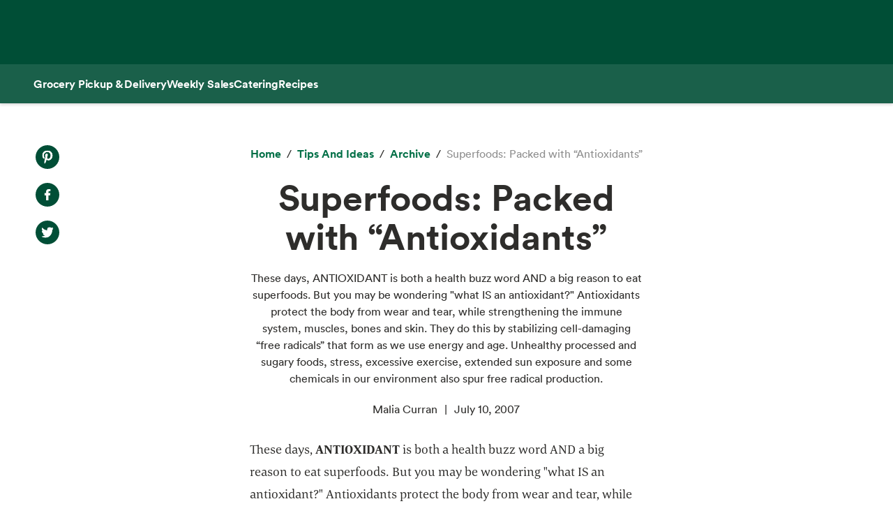

--- FILE ---
content_type: text/html; charset=utf-8
request_url: https://www.wholefoodsmarket.com/tips-and-ideas/archive/superfoods-packed-with-c2-a0-e2-80-9cantioxidants-e2-80-9d
body_size: 12158
content:
<!DOCTYPE html><html lang="en"><head><meta charSet="utf-8"/><link rel="shortcut icon" sizes="196x196" href="https://m.media-amazon.com/images/S/assets.wholefoodsmarket.com/sales_flyer/img/favicon_196x196.png"/><link rel="apple-touch-icon" sizes="180x180" href="https://m.media-amazon.com/images/S/assets.wholefoodsmarket.com/sales_flyer/img/favicon_180x180.png"/><link rel="apple-touch-icon" sizes="120x120" href="https://m.media-amazon.com/images/S/assets.wholefoodsmarket.com/sales_flyer/img/favicon_120x120.png"/><link rel="icon" sizes="32x32" href="https://m.media-amazon.com/images/S/assets.wholefoodsmarket.com/sales_flyer/img/favicon_32x32.png"/><link rel="icon" sizes="16x16" href="https://m.media-amazon.com/images/S/assets.wholefoodsmarket.com/sales_flyer/img/favicon_16x16.png"/><meta name="viewport" content="width=device-width, initial-scale=1, maximum-scale=1, user-scalable=0"/><meta property="og:image" content="https://m.media-amazon.com/images/S/assets.wholefoodsmarket.com/undefined"/><meta name="twitter:image" content="https://m.media-amazon.com/images/S/assets.wholefoodsmarket.com/undefined"/><meta property="og:image:alt" content="Whole Foods Market logo with an assortment of fruits and vegetables"/><meta name="twitter:image:alt" content="Whole Foods Market logo with an assortment of fruits and vegetables"/><meta property="og:title" content="Superfoods: Packed with “Antioxidants” | Whole Foods Market"/><meta name="twitter:title" content="Superfoods: Packed with “Antioxidants” | Whole Foods Market"/><meta name="description" content="These days, ANTIOXIDANT is both a health buzz word AND a big reason to eat superfoods. But you may be wondering &quot;what IS an antioxidant?&quot; Antioxidants protect the body from wear and tear, while strengthening the immune system, muscles, bones and skin. They do this by stabilizing cell-damaging “free radicals” that form as we use energy and age. Unhealthy processed and sugary foods, stress, excessive exercise, extended sun exposure and some chemicals in our environment also spur free radical production."/><meta property="og:description" content="These days, ANTIOXIDANT is both a health buzz word AND a big reason to eat superfoods. But you may be wondering &quot;what IS an antioxidant?&quot; Antioxidants protect the body from wear and tear, while strengthening the immune system, muscles, bones and skin. They do this by stabilizing cell-damaging “free radicals” that form as we use energy and age. Unhealthy processed and sugary foods, stress, excessive exercise, extended sun exposure and some chemicals in our environment also spur free radical production."/><meta name="twitter:description" content="These days, ANTIOXIDANT is both a health buzz word AND a big reason to eat superfoods. But you may be wondering &quot;what IS an antioxidant?&quot; Antioxidants protect the body from wear and tear, while strengthening the immune system, muscles, bones and skin. They do this by stabilizing cell-damaging “free radicals” that form as we use energy and age. Unhealthy processed and sugary foods, stress, excessive exercise, extended sun exposure and some chemicals in our environment also spur free radical production."/><meta property="og:site_name" content="Whole Foods Market"/><meta name="twitter:site" content="@WholeFoods"/><meta property="og:url" content="https://www.wholefoodsmarket.com/tips-and-ideas/archive/superfoods-packed-with-c2-a0-e2-80-9cantioxidants-e2-80-9d"/><link rel="canonical" href="https://www.wholefoodsmarket.com/tips-and-ideas/archive/superfoods-packed-with-c2-a0-e2-80-9cantioxidants-e2-80-9d"/><title>Superfoods: Packed with “Antioxidants” | Whole Foods Market</title><meta name="next-head-count" content="28"/><meta name="csp-nonce" content="YzJiMmJhOTAtM2JlNy00YjJiLWFkNGItYmU0MDQxZjc1OTNi"/><script src="/wfm-web-assets/__ENV.js" nonce="YzJiMmJhOTAtM2JlNy00YjJiLWFkNGItYmU0MDQxZjc1OTNi"></script><link nonce="YzJiMmJhOTAtM2JlNy00YjJiLWFkNGItYmU0MDQxZjc1OTNi" rel="preload" href="/_next/static/css/74e2b670b848e73a.css" as="style"/><link nonce="YzJiMmJhOTAtM2JlNy00YjJiLWFkNGItYmU0MDQxZjc1OTNi" rel="stylesheet" href="/_next/static/css/74e2b670b848e73a.css" data-n-g=""/><noscript data-n-css="YzJiMmJhOTAtM2JlNy00YjJiLWFkNGItYmU0MDQxZjc1OTNi"></noscript><script defer="" nonce="YzJiMmJhOTAtM2JlNy00YjJiLWFkNGItYmU0MDQxZjc1OTNi" nomodule="" src="/_next/static/chunks/polyfills-c67a75d1b6f99dc8.js"></script><script src="/_next/static/chunks/webpack-de2e75d8156f90ce.js" nonce="YzJiMmJhOTAtM2JlNy00YjJiLWFkNGItYmU0MDQxZjc1OTNi" defer=""></script><script src="/_next/static/chunks/framework-fee8a7e75612eda8.js" nonce="YzJiMmJhOTAtM2JlNy00YjJiLWFkNGItYmU0MDQxZjc1OTNi" defer=""></script><script src="/_next/static/chunks/main-58b77580d4eef469.js" nonce="YzJiMmJhOTAtM2JlNy00YjJiLWFkNGItYmU0MDQxZjc1OTNi" defer=""></script><script src="/_next/static/chunks/pages/_app-8e34478898b0c65d.js" nonce="YzJiMmJhOTAtM2JlNy00YjJiLWFkNGItYmU0MDQxZjc1OTNi" defer=""></script><script src="/_next/static/chunks/8066-126360797345fd9d.js" nonce="YzJiMmJhOTAtM2JlNy00YjJiLWFkNGItYmU0MDQxZjc1OTNi" defer=""></script><script src="/_next/static/chunks/2004-a2d2271198048442.js" nonce="YzJiMmJhOTAtM2JlNy00YjJiLWFkNGItYmU0MDQxZjc1OTNi" defer=""></script><script src="/_next/static/chunks/8091-8133287cd919a3a3.js" nonce="YzJiMmJhOTAtM2JlNy00YjJiLWFkNGItYmU0MDQxZjc1OTNi" defer=""></script><script src="/_next/static/chunks/pages/%5B...content%5D-671ea116eb07dfcf.js" nonce="YzJiMmJhOTAtM2JlNy00YjJiLWFkNGItYmU0MDQxZjc1OTNi" defer=""></script><script src="/_next/static/Z0iOY_hjILDV5BsGTc7Ak/_buildManifest.js" nonce="YzJiMmJhOTAtM2JlNy00YjJiLWFkNGItYmU0MDQxZjc1OTNi" defer=""></script><script src="/_next/static/Z0iOY_hjILDV5BsGTc7Ak/_ssgManifest.js" nonce="YzJiMmJhOTAtM2JlNy00YjJiLWFkNGItYmU0MDQxZjc1OTNi" defer=""></script></head><body><noscript><iframe src="https://www.googletagmanager.com/ns.html?id=GTM-PCC8HFHD" height="0" width="0" style="display:none;visibility:hidden" sandbox></iframe></noscript><div id="__next"><header class="sticky top-0 z-[100] overflow-x-clip" id="header"><a href="#main-content" class="w-skip-link" data-testid="skip-link"><span>Skip main navigation</span></a><nav aria-label="main navigation" class="bg-chard desktop:top-0 transition-transform"><div role="status" class="h-[92px] w-full"></div></nav></header><div class="bg-kale"><div class="h-[56px] !bg-subnav !text-salt shadow-reveal-4 mobile:hidden tablet:hidden" id="subheader"><div class="bds--heading-5 m-auto flex h-[56px] max-w-content items-center gap-12 px-12"><a class="flex items-center !text-salt !hover:text-kewpie !focus:text-kewpie !active:text-hummus !active:underline [&amp;&gt;svg&gt;path]:fill-white [&amp;&gt;svg&gt;path]:text-white" target="_self" data-csa-c-content-id="Grocery Pickup &amp; Delivery" data-csa-c-slot-id="Global Nav" data-csa-c-type="subheader" aria-disabled="false" aria-label="Grocery Pickup &amp; Delivery" href="/grocery?ref_=US_TRF_ALL_UFG_WFM_REFER_0472746"><div class="hover:underline focus:underline">Grocery Pickup &amp; Delivery</div></a><a class="flex items-center !text-salt !hover:text-kewpie !focus:text-kewpie !active:text-hummus !active:underline [&amp;&gt;svg&gt;path]:fill-white [&amp;&gt;svg&gt;path]:text-white" target="_self" data-csa-c-content-id="Weekly Sales" data-csa-c-slot-id="Global Nav" data-csa-c-type="subheader" aria-disabled="false" aria-label="Weekly Sales" href="/sales-flyer"><div class="hover:underline focus:underline">Weekly Sales</div></a><a class="flex items-center !text-salt !hover:text-kewpie !focus:text-kewpie !active:text-hummus !active:underline [&amp;&gt;svg&gt;path]:fill-white [&amp;&gt;svg&gt;path]:text-white" target="_self" data-csa-c-content-id="Catering" data-csa-c-slot-id="Global Nav" data-csa-c-type="subheader" aria-disabled="false" aria-label="Catering" href="/catering"><div class="hover:underline focus:underline">Catering</div></a><a class="flex items-center !text-salt !hover:text-kewpie !focus:text-kewpie !active:text-hummus !active:underline [&amp;&gt;svg&gt;path]:fill-white [&amp;&gt;svg&gt;path]:text-white" target="_self" data-csa-c-content-id="Recipes" data-csa-c-slot-id="Global Nav" data-csa-c-type="subheader" aria-disabled="false" aria-label="Recipes" href="/recipes"><div class="hover:underline focus:underline">Recipes</div></a></div></div><div class="w-full bg-chard pb-2 mobile:px-4 tablet:px-8 desktop:hidden transition-padding"><div class="relative z-[99]"><div class="flex"><form class="!mb-0 flex w-full items-center justify-between rounded-3xl bg-salt px-4 py-2 bg-salt focus-within:outline focus-within:-outline-offset-4 focus-within:outline-blue-700"><input aria-controls="search-results-modal" aria-expanded="false" aria-haspopup="true" aria-label="Search" aria-describedby="search-results-status" class="bds--body-1 placeholder:bds--body-1 w-[90%] !p-0 !outline-none placeholder:text-oyster focus:outline-none bg-salt" data-testid="search-input" maxLength="256" name="search" placeholder="" role="combobox" type="text" autoComplete="off" value=""/><div class="flex items-center pl-1"><button aria-label="Submit Search" type="submit"><svg width="18" height="18" fill="none" xmlns="http://www.w3.org/2000/svg"><path fill-rule="evenodd" clip-rule="evenodd" d="M2 7a5 5 0 1 1 10 0A5 5 0 0 1 2 7Zm5-7a7 7 0 1 0 4.192 12.606l5.1 5.101a1 1 0 1 0 1.415-1.414l-5.1-5.1A7 7 0 0 0 7 0Z" fill="#004E36"></path></svg></button></div></form></div></div></div><div class="transition bg-subnav top-[85px]"><div class="flex w-full items-center justify-between bg-subnav py-2 desktop:!hidden"><button type="button" class="cursor-pointer flex w-full items-center justify-between px-12 py-2 mobile:px-4 tablet:px-8" aria-label="Select a store" data-csa-c-content-id="Whole Foods Market" data-csa-c-slot-id="Global Nav" data-csa-c-type="header"><div class="flex flex-col gap-2"><div class="h-4 w-20 animate-pulse rounded-full bg-gray-200"></div><div class="h-4 w-24 animate-pulse rounded-full bg-gray-200"></div></div><svg width="24" height="24" fill="none" xmlns="http://www.w3.org/2000/svg" class="[&amp;&gt;*]:fill-white [&amp;&gt;*]:text-white"><path fill-rule="evenodd" clip-rule="evenodd" d="M9.293 6.293a1 1 0 0 0 0 1.414L13.586 12l-4.293 4.293a1 1 0 1 0 1.414 1.414l5-5a1 1 0 0 0 0-1.414l-5-5a1 1 0 0 0-1.414 0Z" fill="#004E36"></path></svg></button></div></div><div><div class="mobile:hidden tablet:hidden"><div aria-hidden="true" class="modal micromodal-slide" data-testid="shipping-info-overlay-1" id="shipping-info-overlay-1"><div tabindex="-1" class="modal--overlay" data-micromodal-close="true"><div aria-modal="true" class="modal--container" role="dialog"><button aria-label="Close Dialog" class="modal--close w-link" data-micromodal-close="true" data-testid="close" type="button">Close</button><div class="modal--content" id="shipping-info-overlay-1-content"><div class="mobile:overflow-y-auto mobile:px-4 mobile:pb-24"><h3 class="bds--heading-3 pb-2 text-squid-ink">Want to ship to a different address?</h3><p class="bds--body-1 text-squid-ink">Change your shipping address when you check out on Amazon.</p></div></div></div></div></div></div><div class="fixed z-[200] desktop:hidden"></div></div><div class="desktop:hidden"><div class="fixed top-0 z-[200] left-0"></div></div><div class="w-shopping-list-wrapper"></div><div class="w-pie--clickable-underlay" data-testid="clickable-underlay" data-csa-c-content-id="Clickout" data-csa-c-type="click"></div><span style="position:absolute;border:0;width:1px;height:1px;padding:0;margin:-1px;overflow:hidden;clip:rect(0, 0, 0, 0);white-space:nowrap;word-wrap:normal"><h2 id="radix-:R1d5cmH1:">Side sheet</h2></span></div><div role="region" aria-label="Notifications (F8)" tabindex="-1" style="pointer-events:none"><ol tabindex="-1" class="fixed right-2 top-[100px] z-[9999] mobile:inset-x-0 mobile:bottom-0 mobile:top-[unset] mobile:m-6"></ol></div><div style="opacity:1" data-testid="global-alert-bar-dismissed"></div><main id="main-content" class="main-content m-auto max-w-content"><div class="w-cms--body"><div class="w-cms--standard-article"><section class="w-cms-grid"><div class="w-cms--article__share-tools-desktop"><nav class="w-cms-component w-cms--social-media-icons vertical left top " aria-label="social media menu"><ul><li><a href="http://www.pinterest.com/pin/create/bookmarklet/?url=https://www.wholefoodsmarket.com&amp;media=&amp;is_video=false&amp;description=" target="_blank" class="pinterest" rel="noopener noreferrer" data-csa-c-content-id="Pintrest" data-csa-c-slot-id="Social Media Menu" data-csa-c-type="icon"><span class="w-visually-hidden">Pinterest. Opens in a new tab.</span></a></li><li><a href="https://www.facebook.com/sharer/sharer.php?u=https://www.wholefoodsmarket.com" target="_blank" class="facebook" rel="noopener noreferrer" data-csa-c-content-id="Facebook" data-csa-c-slot-id="Social Media Menu" data-csa-c-type="icon"><span class="w-visually-hidden">Facebook. Opens in a new tab.</span></a></li><li><a href="https://twitter.com/share?url=https://www.wholefoodsmarket.com&amp;text=" target="_blank" class="twitter" rel="noopener noreferrer" data-csa-c-content-id="X" data-csa-c-slot-id="Social Media Menu" data-csa-c-type="icon"><span class="w-visually-hidden">X. Opens in a new tab.</span></a></li></ul></nav></div><div class="w-cms--article__title"><nav aria-label="Breadcrumb" class="w-breadcrumb" data-testid="breadcrumb-group"><ol class="hidden" data-testid="show-on-mobile"><li><button aria-label="expand all breadcrumbs" class="w-button w-button--link w-breadcrumb-mobile_expand" data-testid="expand-breadcrumbs-mobile" type="button"></button></li><li data-testid="breadcrumb-item" data-csa-c-content-id="archive" data-csa-c-slot-id="breadcrumb_group" data-csa-c-type="breadcrumb"><div class="inline-flex" data-testid="spa-breadcrumb"><a class="flex items-center text-kale hover:text-avocado focus:text-avocado active:text-chard active:underline" target="_self" aria-disabled="false" aria-label="archive" href="/tips-and-ideas/archive"><div class="hover:underline focus:underline">archive</div></a></div></li><li data-testid="breadcrumb-item" data-csa-c-content-id="Superfoods: Packed with “Antioxidants”" data-csa-c-slot-id="breadcrumb_group" data-csa-c-type="breadcrumb"><span class="text-oyster" aria-current="page">Superfoods: Packed with “Antioxidants”</span></li></ol><ol class="" data-testid="hide-on-mobile"><li data-testid="breadcrumb-item" data-csa-c-content-id="Home" data-csa-c-slot-id="breadcrumb_group" data-csa-c-type="breadcrumb"><div class="inline-flex" data-testid="spa-breadcrumb"><a class="flex items-center text-kale hover:text-avocado focus:text-avocado active:text-chard active:underline" target="_self" aria-disabled="false" aria-label="Home" href="/"><div class="hover:underline focus:underline">Home</div></a></div></li><li data-testid="breadcrumb-item" data-csa-c-content-id="Tips and Ideas" data-csa-c-slot-id="breadcrumb_group" data-csa-c-type="breadcrumb"><div class="inline-flex" data-testid="spa-breadcrumb"><a class="flex items-center text-kale hover:text-avocado focus:text-avocado active:text-chard active:underline" target="_self" aria-disabled="false" aria-label="Tips and Ideas" href="/tips-and-ideas"><div class="hover:underline focus:underline">Tips and Ideas</div></a></div></li><li data-testid="breadcrumb-item" data-csa-c-content-id="archive" data-csa-c-slot-id="breadcrumb_group" data-csa-c-type="breadcrumb"><div class="inline-flex" data-testid="spa-breadcrumb"><a class="flex items-center text-kale hover:text-avocado focus:text-avocado active:text-chard active:underline" target="_self" aria-disabled="false" aria-label="archive" href="/tips-and-ideas/archive"><div class="hover:underline focus:underline">archive</div></a></div></li><li data-testid="breadcrumb-item" data-csa-c-content-id="Superfoods: Packed with “Antioxidants”" data-csa-c-slot-id="breadcrumb_group" data-csa-c-type="breadcrumb"><span class="text-oyster" aria-current="page">Superfoods: Packed with “Antioxidants”</span></li></ol></nav><h1 class="w-cms--font-hero__sans">Superfoods: Packed with “Antioxidants”</h1><p>These days, ANTIOXIDANT is both a health buzz word AND a big reason to eat superfoods. But you may be wondering &quot;what IS an antioxidant?&quot; Antioxidants protect the body from wear and tear, while strengthening the immune system, muscles, bones and skin. They do this by stabilizing cell-damaging “free radicals” that form as we use energy and age. Unhealthy processed and sugary foods, stress, excessive exercise, extended sun exposure and some chemicals in our environment also spur free radical production.</p><ul class="w-cms--article-meta" data-testid="w-cms-article-wrapper"><li>Malia Curran</li><li>July 10, 2007</li></ul><div class="w-cms--article__share-tools-tablet"><nav class="w-cms-component w-cms--social-media-icons horizontal center top " aria-label="social media menu"><ul><li><a href="http://www.pinterest.com/pin/create/bookmarklet/?url=https://www.wholefoodsmarket.com&amp;media=&amp;is_video=false&amp;description=" target="_blank" class="pinterest" rel="noopener noreferrer" data-csa-c-content-id="Pintrest" data-csa-c-slot-id="Social Media Menu" data-csa-c-type="icon"><span class="w-visually-hidden">Pinterest. Opens in a new tab.</span></a></li><li><a href="https://www.facebook.com/sharer/sharer.php?u=https://www.wholefoodsmarket.com" target="_blank" class="facebook" rel="noopener noreferrer" data-csa-c-content-id="Facebook" data-csa-c-slot-id="Social Media Menu" data-csa-c-type="icon"><span class="w-visually-hidden">Facebook. Opens in a new tab.</span></a></li><li><a href="https://twitter.com/share?url=https://www.wholefoodsmarket.com&amp;text=" target="_blank" class="twitter" rel="noopener noreferrer" data-csa-c-content-id="X" data-csa-c-slot-id="Social Media Menu" data-csa-c-type="icon"><span class="w-visually-hidden">X. Opens in a new tab.</span></a></li></ul></nav></div></div></section></div><article><div class="w-cms--article-component"><div class="w-cms-grid w-cms--article-component"><div class="w-cms-richtext"><p>These days, <b>ANTIOXIDANT</b> is both a health buzz word AND a big reason to eat superfoods. But you may be wondering "what IS an antioxidant?"  Antioxidants protect the body from wear and tear, while strengthening the immune system, muscles, bones and skin. They do this by stabilizing cell-damaging “free radicals” that form as we use energy and age. Unhealthy processed and sugary foods, stress, excessive exercise, extended sun exposure and some chemicals in our environment also spur free radical production. The more antioxidants present in the body, the less damage free radicals can cause.  So go for more superfoods for a great-tasting health boost in every bite </p></div></div></div></article></div><section class="w-cms-component w-cms-grid w-cms--explore-more"><h2 class="w-cms--font-headline__serif">Explore More</h2><div class="w-cms--explore__tile__content_block"><div class="w-cms--explore__tile"><div class="w-cms--explore__tile__content"><a class="w-cms--explore__tile__link" href="/healthy-eating/meal-plans/mighty-good-bowls-meal-plan" target="_self" data-testid="w-cms--explore__tile__link"><picture><source data-testid="image-srcSet-urlMobile" media="(max-width: 767px)" srcSet="https://m.media-amazon.com/images/S/assets.wholefoodsmarket.com//content/86/de/ccb675414fb5a641f1d80d9a465a/protein-bowls-with-quinoa-and-sprouted-lentils-recipe.jpg"/><source data-testid="image-srcSet-urlTablet" media="(max-width: 1024px)" srcSet="https://m.media-amazon.com/images/S/assets.wholefoodsmarket.com//content/86/de/ccb675414fb5a641f1d80d9a465a/protein-bowls-with-quinoa-and-sprouted-lentils-recipe.jpg"/><img alt="Image of protein bowl with quinoa, chicken, avocado, kale and lentils, garnished with lemon." data-testid="image-srcSet-urlDesktop" src="https://m.media-amazon.com/images/S/assets.wholefoodsmarket.com//content/86/de/ccb675414fb5a641f1d80d9a465a/protein-bowls-with-quinoa-and-sprouted-lentils-recipe.jpg"/></picture><h3 class="w-cms--font-body__explore"><span class="w-cms--font-body__explore_span">Mighty Bowls Meal Plan</span></h3></a></div></div><div class="w-cms--explore__tile"><div class="w-cms--explore__tile__content"><a class="w-cms--explore__tile__link" href="/departments/meat/air-chilled-chicken" target="_self" data-testid="w-cms--explore__tile__link"><picture><source data-testid="image-srcSet-urlMobile" media="(max-width: 767px)" srcSet="https://m.media-amazon.com/images/S/assets.wholefoodsmarket.com//content/1b/c7/b172c68b41ca858d505d97572d60/air-chilled-chicken-hero.jpg"/><source data-testid="image-srcSet-urlTablet" media="(max-width: 1024px)" srcSet="https://m.media-amazon.com/images/S/assets.wholefoodsmarket.com//content/1b/c7/b172c68b41ca858d505d97572d60/air-chilled-chicken-hero.jpg"/><img alt="" aria-hidden="true" data-testid="image-srcSet-urlDesktop" src="https://m.media-amazon.com/images/S/assets.wholefoodsmarket.com//content/1b/c7/b172c68b41ca858d505d97572d60/air-chilled-chicken-hero.jpg"/></picture><h3 class="w-cms--font-body__explore"><span class="w-cms--font-body__explore_span">Everything You Need to Know About Our Air-Chilled Chicken</span></h3></a></div></div><div class="w-cms--explore__tile"><div class="w-cms--explore__tile__content"><a class="w-cms--explore__tile__link" href="/site-information/eu-us-privacy-shield-notice-archived" target="_self" data-testid="w-cms--explore__tile__link"><picture><source data-testid="image-srcSet-urlMobile" media="(max-width: 767px)" srcSet="https://assets.wholefoodsmarket.com/static_pages/img-placeholder-explore-more.png"/><source data-testid="image-srcSet-urlTablet" media="(max-width: 1024px)" srcSet="https://assets.wholefoodsmarket.com/static_pages/img-placeholder-explore-more.png"/><img alt="" aria-hidden="true" data-testid="image-srcSet-urlDesktop" src="https://assets.wholefoodsmarket.com/static_pages/img-placeholder-explore-more.png"/></picture><h3 class="w-cms--font-body__explore"><span class="w-cms--font-body__explore_span">Whole Foods Market EU-U.S. Privacy Shield Notice Archived</span></h3></a></div></div><div class="w-cms--explore__tile"><div class="w-cms--explore__tile__content"><a class="w-cms--explore__tile__link" href="/tips-and-ideas/winter/instant-pot-comfort-food" target="_self" data-testid="w-cms--explore__tile__link"><picture><source data-testid="image-srcSet-urlMobile" media="(max-width: 767px)" srcSet="https://m.media-amazon.com/images/S/assets.wholefoodsmarket.com//content/98/47/1638d1a14436a8510906dec21454/3-instant-pot-recipes-that-will-make-january-ing-easie-hero._TTW_._CR285,0,1709,1282_._SR580,435_._QL100_.jpg"/><source data-testid="image-srcSet-urlTablet" media="(max-width: 1024px)" srcSet="https://m.media-amazon.com/images/S/assets.wholefoodsmarket.com//content/98/47/1638d1a14436a8510906dec21454/3-instant-pot-recipes-that-will-make-january-ing-easie-hero._TTW_._CR285,0,1709,1282_._SR500,375_._QL100_.jpg"/><img alt="" aria-hidden="true" data-testid="image-srcSet-urlDesktop" src="https://m.media-amazon.com/images/S/assets.wholefoodsmarket.com//content/98/47/1638d1a14436a8510906dec21454/3-instant-pot-recipes-that-will-make-january-ing-easie-hero._TTW_._CR285,0,1709,1282_._SR500,375_._QL100_.jpg"/></picture><h3 class="w-cms--font-body__explore"><span class="w-cms--font-body__explore_span">3 Easy and Comforting Instant Pot Recipes </span></h3></a></div></div></div></section></main><footer class="w-footer--section" id="footer"><div class="w-global--footer-content w-global--footer-top"><div class="w-global--footer-list-group"><div class="w-global--footer-list"><h3 class="bds--heading-3">Shopping</h3><ul><li><a class="w-link w-link--white" data-testid="styled-link" rel="noopener noreferrer" target="_self" data-csa-c-content-id="Grocery Pickup &amp; Delivery" data-csa-c-slot-id="Global Nav" data-csa-c-type="footer" href="/grocery?&amp;ref_=US_TRF_ALL_UFG_WFM_REFER_0422447">Grocery Pickup &amp; Delivery</a></li><li><a class="w-link w-link--white" data-testid="styled-link" rel="noopener noreferrer" target="_self" data-csa-c-content-id="Browse In-Store" data-csa-c-slot-id="Global Nav" data-csa-c-type="footer" href="/products">Browse In-Store</a></li><li><a class="w-link w-link--white" data-testid="styled-link" rel="noopener noreferrer" target="_self" data-csa-c-content-id="Weekly Sales" data-csa-c-slot-id="Global Nav" data-csa-c-type="footer" href="/sales-flyer">Weekly Sales</a></li><li><a class="w-link w-link--white" data-testid="styled-link" rel="noopener noreferrer" target="_self" data-csa-c-content-id="Catering" data-csa-c-slot-id="Global Nav" data-csa-c-type="footer" href="/catering">Catering</a></li><li><a class="w-link w-link--white" data-testid="styled-link" rel="noopener noreferrer" target="_self" data-csa-c-content-id="Amazon Prime at Whole Foods" data-csa-c-slot-id="Global Nav" data-csa-c-type="footer" href="/amazon">Amazon Prime at Whole Foods</a></li><li><a class="w-link w-link--white w-link--arrow w-icon--external" data-testid="styled-link" href="https://wholefoods.buyatab.com/custom/wholefoods" rel="noopener noreferrer" target="_blank" data-csa-c-content-id="Gift Cards" data-csa-c-slot-id="Global Nav" data-csa-c-type="footer"><span>Gift Cards</span><span class="sr-only">Opens in a new tab</span></a></li><li><a class="w-link w-link--white" data-testid="styled-link" rel="noopener noreferrer" target="_self" data-csa-c-content-id="Special Diets" data-csa-c-slot-id="Global Nav" data-csa-c-type="footer" href="/special-diets">Special Diets</a></li><li class="w-hidden-in-mobile"><a class="w-link w-link--white" data-testid="styled-link" rel="noopener noreferrer" target="_self" data-csa-c-content-id="Tips and Ideas" data-csa-c-slot-id="Global Nav" data-csa-c-type="footer" href="/tips-and-ideas">Tips and Ideas</a></li><li><a class="w-link w-link--white" data-testid="styled-link" rel="noopener noreferrer" target="_self" data-csa-c-content-id="Order Online" data-csa-c-slot-id="Global Nav" data-csa-c-type="footer" href="/online-ordering">Order Online</a></li><li class="w-hidden-in-desktop w-hidden-in-tablet"><a class="w-link w-link--white" data-testid="styled-link" rel="noopener noreferrer" target="_self" data-csa-c-content-id="Careers" data-csa-c-slot-id="Global Nav" data-csa-c-type="footer" href="https://careers.wholefoodsmarket.com/global/en">Careers</a></li></ul></div><div class="w-global--footer-list"><h3 class="bds--heading-3">Mission in Action</h3><ul><li><a class="w-link w-link--white" data-testid="styled-link" rel="noopener noreferrer" target="_self" data-csa-c-content-id="Responsible Sourcing" data-csa-c-slot-id="Global Nav" data-csa-c-type="footer" href="/mission-in-action/responsible-sourcing">Responsible Sourcing</a></li><li><a class="w-link w-link--white" data-testid="styled-link" rel="noopener noreferrer" target="_self" data-csa-c-content-id="Quality Standards" data-csa-c-slot-id="Global Nav" data-csa-c-type="footer" href="/quality-standards">Quality Standards</a></li><li><a class="w-link w-link--white" data-testid="styled-link" rel="noopener noreferrer" target="_self" data-csa-c-content-id="Community Giving" data-csa-c-slot-id="Global Nav" data-csa-c-type="footer" href="/mission-in-action/community-giving">Community Giving</a></li><li><a class="w-link w-link--white" data-testid="styled-link" rel="noopener noreferrer" target="_self" data-csa-c-content-id="Environmental Stewardship" data-csa-c-slot-id="Global Nav" data-csa-c-type="footer" href="/mission-in-action/environmental-stewardship">Environmental Stewardship</a></li></ul></div><div class="w-global--footer-list"><h3 class="bds--heading-3">About</h3><ul><li><a class="w-link w-link--white" data-testid="styled-link" rel="noopener noreferrer" target="_self" data-csa-c-content-id="About Whole Foods Market" data-csa-c-slot-id="Global Nav" data-csa-c-type="footer" href="/company-info">About Whole Foods Market</a></li><li><a class="w-link w-link--white" data-testid="styled-link" rel="noopener noreferrer" target="_self" data-csa-c-content-id="Our Values" data-csa-c-slot-id="Global Nav" data-csa-c-type="footer" href="/mission-values">Our Values</a></li><li><a class="w-link w-link--white" data-testid="styled-link" rel="noopener noreferrer" target="_self" data-csa-c-content-id="Departments" data-csa-c-slot-id="Global Nav" data-csa-c-type="footer" href="/departments">Departments</a></li><li><a class="w-link w-link--white" data-testid="styled-link" rel="noopener noreferrer" target="_self" data-csa-c-content-id="Information and Potential Suppliers" data-csa-c-slot-id="Global Nav" data-csa-c-type="footer" href="/company-info/information-potential-suppliers">Information and Potential Suppliers</a></li><li><a class="w-link w-link--white" data-testid="styled-link" rel="noopener noreferrer" target="_self" data-csa-c-content-id="Careers" data-csa-c-slot-id="Global Nav" data-csa-c-type="footer" href="https://careers.wholefoodsmarket.com/global/en">Careers</a></li><li><a class="w-link w-link--white" data-testid="styled-link" rel="noopener noreferrer" target="_self" data-csa-c-content-id="Newsroom" data-csa-c-slot-id="Global Nav" data-csa-c-type="footer" href="https://media.wholefoodsmarket.com">Newsroom</a></li></ul></div><div class="w-global--footer-list w-global-customer-care"><h3 class="bds--heading-3">Need Help?</h3><ul><li><a class="w-link w-link--white w-link--arrow" href="/customer-service" target="_self" data-csa-c-content-id="Visit customer care​" data-csa-c-slot-id="Global Nav" data-csa-c-type="footer"><span>Visit customer care</span></a></li></ul><div class="w-global--footer-contact"><h3 class="bds--heading-3">Connect With Us</h3><nav class="w-social-media-icons horizontal left top white"><ul><li><a href="https://www.facebook.com/wholefoodsmarket" target="_blank" rel="noreferrer" class="facebook" data-csa-c-content-id="Facebook​" data-csa-c-slot-id="Global Nav" data-csa-c-type="footer"><span class="w-visually-hidden">Facebook. Opens in a new tab</span></a></li><li><a href="https://x.com/wholefoods/" target="_blank" rel="noreferrer" class="twitter" data-csa-c-content-id="Twitter​" data-csa-c-slot-id="Global Nav" data-csa-c-type="footer"><span class="w-visually-hidden">X, formerly known as Twitter. Opens in a new tab</span></a></li><li><a href="https://www.instagram.com/wholefoods/" target="_blank" rel="noreferrer" class="instagram" data-csa-c-content-id="Instagram​" data-csa-c-slot-id="Global Nav" data-csa-c-type="footer"><span class="w-visually-hidden">Instagram. Opens in a new tab</span></a></li><li><a href="https://www.tiktok.com/@wholefoodsmarket/" target="_blank" rel="noreferrer" class="tiktok" data-csa-c-content-id="TikTok" data-csa-c-slot-id="Global Nav" data-csa-c-type="footer"><span class="w-visually-hidden">TikTok. Opens in a new tab</span></a></li><li><a href="https://www.threads.net/@wholefoods" target="_blank" rel="noreferrer" class="threads" data-csa-c-content-id="Threads" data-csa-c-slot-id="Global Nav" data-csa-c-type="footer"><span class="w-visually-hidden">Threads. Opens in a new tab</span></a></li></ul></nav><a href="/account#email" class="flex w-full items-center justify-center text-center rounded-full px-6 py-3 bds--heading-5 h-12 disabled:cursor-not-allowed border-2 border-salt bg-chard text-salt hover:border-kewpie hover:text-kewpie active:border-hummus active:text-hummus disabled:disabled:border-salt/20 disabled:text-salt/40" data-csa-c-content-id="Sign up for email" data-csa-c-slot-id="Global Nav" data-csa-c-type="footer">Sign up for email</a><div class="w-global--footer-apps"><p>Download the Whole Foods Market app</p><ul class="inline-app-icons"><li><a href="https://wholefoods.app.link/r47ndBCtAab" target="_blank" rel="noreferrer" data-csa-c-content-id="iOS App Download" data-csa-c-slot-id="Global Nav" data-csa-c-type="footer"><img src="https://assets.wholefoodsmarket.com/static_pages/badge-ios-app-store.svg" alt="Get the app in the Apple iTunes Store"/><span class="w-visually-hidden"> <!-- -->Opens in a new tab</span></a></li><li><a href="https://wholefoods.app.link/r47ndBCtAab" target="_blank" rel="noreferrer" data-csa-c-content-id="Android App Download" data-csa-c-slot-id="Global Nav" data-csa-c-type="footer"><img src="https://assets.wholefoodsmarket.com/static_pages/google-badge.svg" alt="Get the app in the Google Play Store"/></a><span class="w-visually-hidden"> <!-- -->Opens in a new tab</span></li></ul></div></div></div></div></div><div class="w-global--footer-content w-global--footer-bottom"><div class="w-global--footer-footer-list"><ul><li><a class="w-link w-link-white" href="/legal/trademarks" data-csa-c-content-id="Copyright" data-csa-c-slot-id="Global Nav" data-csa-c-type="footer">Copyright <!-- -->2026<!-- --> Whole Foods Market IP, Inc.</a></li><li aria-hidden="true"><hr/></li><li><ul class="w-global--footer-footer-links"><li><a class="w-link w-link-white" href="/site-information/privacy-notice" data-csa-c-content-id="Privacy Notice" data-csa-c-slot-id="Global Nav" data-csa-c-type="footer">Privacy Notice</a></li><li><a class="w-link w-link-white" href="https://www.amazon.com/privacyprefs" data-csa-c-content-id="Your Ads Privacy Choices" data-csa-c-slot-id="Global Nav" data-csa-c-type="footer">Your Ads Privacy Choices</a></li><li><a class="w-link w-link-white" href="/legal/conditions-of-use" data-csa-c-content-id="Conditions of Use" data-csa-c-slot-id="Global Nav" data-csa-c-type="footer">Conditions of Use</a></li><li><a class="w-link w-link-white" href="https://www.wholefoodsmarket.com/site-information/privacy-notice#:~:text=fairly%20and%20lawfully.-,Consumer%20Health%20Data%20Privacy%20Disclosure,-Please%20read%20our" data-csa-c-content-id="Consumer Health Data Privacy Disclosure" data-csa-c-slot-id="Global Nav" data-csa-c-type="footer">Consumer Health Data Privacy Disclosure</a></li><li><a class="w-link w-link-white" href="/site-information/site-map" data-csa-c-content-id="Site Map" data-csa-c-slot-id="Global Nav" data-csa-c-type="footer">Site Map</a></li><li><a class="w-link w-link-white" href="/site-information" data-csa-c-content-id="Site Information" data-csa-c-slot-id="Global Nav" data-csa-c-type="footer">Site Information</a></li><li><a class="w-link w-link-white" href="/legal" data-csa-c-content-id="Legal" data-csa-c-slot-id="Global Nav" data-csa-c-type="footer">Legal</a></li><li><a class="w-link w-link-white" href="/company-info/corporate-policies" data-csa-c-content-id="Corporate Policies" data-csa-c-slot-id="Global Nav" data-csa-c-type="footer">Corporate Policies</a></li></ul></li></ul><div class="w-hidden-in-desktop w-amzn-logo-icon mb-6"><img alt="an Amazon company" class="w-amzn-logo" src="https://assets.wholefoodsmarket.com/static_pages/an-Amazon-Company-logo-white.png"/></div><div class="w-hidden-in-mobile w-hidden-in-tablet w-amzn-logo-icon w-amzn-logo-desktop-icon"><img alt="an Amazon company" class="w-amzn-logo" src="https://assets.wholefoodsmarket.com/static_pages/an-Amazon-Company-logo-white.png"/></div></div></div></footer><dialog class="animate rounded-lg bg-salt p-0 opacity-0 backdrop:bg-black/40 mobile:m-x-0 mobile:mb-0 mobile:w-full mobile:max-w-none mobile:rounded-b-none"><div class="relative p-12 mobile:p-0"><div class="absolute right-4 top-4 flex text-chard"><button type="button" class="flex items-center gap-1 text-chard"><svg width="8" height="8" fill="none" xmlns="http://www.w3.org/2000/svg" class="inline"><path fill-rule="evenodd" clip-rule="evenodd" d="M.293.293a1 1 0 0 1 1.414 0L4 2.586 6.293.293a1 1 0 0 1 1.414 1.414L5.414 4l2.293 2.293a1 1 0 0 1-1.414 1.414L4 5.414 1.707 7.707A1 1 0 0 1 .293 6.293L2.586 4 .293 1.707a1 1 0 0 1 0-1.414Z" fill="#004E36"></path></svg> Close</button></div><div class="mobile:overflow-y-auto mobile:px-8 mobile:pb-24 mobile:pt-12"><h3 class="bds--heading-3 pb-2 text-squid-ink">Log in with your Amazon account to see shipping options.</h3><p class="bds--body-1 pb-4 text-squid-ink">Delivery options and delivery speeds may vary for different locations</p><button type="button" class="flex w-full items-center justify-center text-center rounded-full px-6 py-3 bds--heading-5 h-12 disabled:cursor-not-allowed border border-transparent bg-kale text-salt hover:bg-avocado active:bg-chard disabled:bg-squid-ink/20 disabled:text-squid-ink/40" data-csa-c-content-id="Log in with Amazon" data-csa-c-slot-id="Address Authentication" data-csa-c-type="pop-up">Log in with Amazon</button></div></div></dialog><dialog class="animate rounded-lg bg-salt p-0 opacity-0 backdrop:bg-black/40 mobile:m-x-0 mobile:mb-0 mobile:w-full mobile:max-w-none mobile:rounded-b-none" data-csa-c-content-id="Clickout" data-csa-c-slot-id="item_added_popup" data-csa-c-type="Click"><div class="relative p-12 mobile:p-0"><div class="absolute right-4 top-4 flex text-chard"><button type="button" class="flex items-center gap-1 text-chard" data-csa-c-content-id="Close" data-csa-c-slot-id="item_added_popup" data-csa-c-type="Link"><svg width="8" height="8" fill="none" xmlns="http://www.w3.org/2000/svg" class="inline"><path fill-rule="evenodd" clip-rule="evenodd" d="M.293.293a1 1 0 0 1 1.414 0L4 2.586 6.293.293a1 1 0 0 1 1.414 1.414L5.414 4l2.293 2.293a1 1 0 0 1-1.414 1.414L4 5.414 1.707 7.707A1 1 0 0 1 .293 6.293L2.586 4 .293 1.707a1 1 0 0 1 0-1.414Z" fill="#004E36"></path></svg> Close</button></div><div class="mobile:overflow-y-auto mobile:px-4 mobile:pb-24 mobile:pt-12">An item was added to your cart, but there was an error loading the product details.</div></div></dialog></div><script id="__NEXT_DATA__" type="application/json" nonce="YzJiMmJhOTAtM2JlNy00YjJiLWFkNGItYmU0MDQxZjc1OTNi">{"props":{"pageProps":{"isWfmApp":false,"wfmAppPlatform":"","hideForWfmApp":false,"nonce":"YzJiMmJhOTAtM2JlNy00YjJiLWFkNGItYmU0MDQxZjc1OTNi","content":{"data":{"__typename":"Article","contentId":"00000170-175d-d8a8-a7fd-37df79140000","contentType":"ARTICLE","status":"LIVE","styleType":"STANDARD","breadcrumbs":[{"name":"Home","url":"/"},{"__typename":"LinkComponent","ariaLabel":null,"linkText":"Tips and Ideas","target":null,"url":"/tips-and-ideas"},{"__typename":"LinkComponent","ariaLabel":null,"linkText":"archive","target":null,"url":"/tips-and-ideas/archive"},{"__typename":"LinkComponent","ariaLabel":null,"linkText":"Superfoods: Packed with “Antioxidants”","target":null,"url":"/tips-and-ideas/archive/superfoods-packed-with-c2-a0-e2-80-9cantioxidants-e2-80-9d"}],"canonicalLink":"/tips-and-ideas/archive/superfoods-packed-with-c2-a0-e2-80-9cantioxidants-e2-80-9d","paths":["/tips-and-ideas/archive/superfoods-packed-with-c2-a0-e2-80-9cantioxidants-e2-80-9d"],"seoTitle":"Superfoods: Packed with “Antioxidants”","seoDescription":"These days, ANTIOXIDANT is both a health buzz word AND a big reason to eat superfoods. But you may be wondering \"what IS an antioxidant?\" Antioxidants protect the body from wear and tear, while strengthening the immune system, muscles, bones and skin. They do this by stabilizing cell-damaging “free radicals” that form as we use energy and age. Unhealthy processed and sugary foods, stress, excessive exercise, extended sun exposure and some chemicals in our environment also spur free radical production.","jsonLinkedData":"{\"@context\":\"http://schema.org\",\"@type\":\"Article\",\"headline\":\"Superfoods: Packed with “Antioxidants”\",\"datePublished\":\"February 05, 2020 03:59 PM\",\"section\":\"archive\",\"description\":\"These days, ANTIOXIDANT is both a health buzz word AND a big reason to eat superfoods. But you may be wondering \\\"what IS an antioxidant?\\\" Antioxidants protect the body from wear and tear, while strengthening the immune system, muscles, bones and skin. They do this by stabilizing cell-damaging “free radicals” that form as we use energy and age. Unhealthy processed and sugary foods, stress, excessive exercise, extended sun exposure and some chemicals in our environment also spur free radical production.\"}","ogData":{"__typename":"OgData","description":null,"image":null,"imageAltText":"Superfoods: Packed with “Antioxidants”","prePopulatedMessage":null,"siteName":null,"title":"Superfoods: Packed with “Antioxidants”","urlQueryParameters":null},"modifiedDate":"2020-02-18T15:02:43.801Z","formattedFrontEndPublishDate":"July 10, 2007","author":{"__typename":"Author","name":"Malia Curran"},"body":{"__typename":"RichTextBody","plainText":"These days, ANTIOXIDANT is both a health buzz word AND a big reason to eat superfoods. But you may be wondering \"what IS an antioxidant?\" Antioxidants protect the body from wear and tear, while strengthening the immune system, muscles, bones and skin. They do this by stabilizing cell-damaging “free radicals” that form as we use energy and age. Unhealthy processed and sugary foods, stress, excessive exercise, extended sun exposure and some chemicals in our environment also spur free radical production. The more antioxidants present in the body, the less damage free radicals can cause. So go for more superfoods for a great-tasting health boost in every bite","bodyList":[{"__typename":"ArticleBody","type":"elements","elements":[{"__typename":"RichTextElement","type":"rawView","rawView":{"__typename":"RawView","items":["\u003cp\u003eThese days, \u003cb\u003eANTIOXIDANT\u003c/b\u003e is both a health buzz word AND a big reason to eat superfoods. But you may be wondering \"what IS an antioxidant?\"  Antioxidants protect the body from wear and tear, while strengthening the immune system, muscles, bones and skin. They do this by stabilizing cell-damaging “free radicals” that form as we use energy and age. Unhealthy processed and sugary foods, stress, excessive exercise, extended sun exposure and some chemicals in our environment also spur free radical production. The more antioxidants present in the body, the less damage free radicals can cause.  So go for more superfoods for a great-tasting health boost in every bite \u003c/p\u003e"]},"h2RichTextElement":null,"h3RichTextElement":null,"olRichTextElement":null,"ulRichTextElement":null,"orderedListRichTextElement":null,"unorderedListRichTextElement":null,"linkRichTextElement":null}],"component":null}]},"displayExploreMore":true,"headline":"Superfoods: Packed with “Antioxidants”","subHeadline":"These days, ANTIOXIDANT is both a health buzz word AND a big reason to eat superfoods. But you may be wondering \"what IS an antioxidant?\" Antioxidants protect the body from wear and tear, while strengthening the immune system, muscles, bones and skin. They do this by stabilizing cell-damaging “free radicals” that form as we use energy and age. Unhealthy processed and sugary foods, stress, excessive exercise, extended sun exposure and some chemicals in our environment also spur free radical production.","hero":null,"sections":["Tips and Ideas","archive"],"includeInExploreMore":false,"promoData":{"__typename":"PromotableWithOverrides","promoDescription":"These days, ANTIOXIDANT is both a health buzz word AND a big reason to eat superfoods. But you may be wondering \"what IS an antioxidant?\" Antioxidants protect the body from wear and tear, while strengthening the immune system, muscles, bones and skin. They do this by stabilizing cell-damaging “free radicals” that form as we use energy and age. Unhealthy processed and sugary foods, stress, excessive exercise, extended sun exposure and some chemicals in our environment also spur free radical production.","promoTitle":"Superfoods: Packed with “Antioxidants”","promoImage":null},"section":{"__typename":"Page","contentId":"0000016f-8180-d227-ad6f-8bbca71d0000"},"shareTools":true,"shareableData":null,"tags":null,"explore":{"tag1Results":{"__typename":"SearchableArticleConnection","items":[]},"defaultResults":{"__typename":"SearchableArticleConnection","items":[{"__typename":"Article","contentId":"0000016f-e7da-d48c-a5ef-fffb08f00001","paths":["/healthy-eating/meal-plans/mighty-good-bowls-meal-plan"],"headline":"Mighty Bowls Meal Plan","tags":["Meal planning"],"promoData":{"__typename":"PromotableWithOverrides","promoTitle":"Mighty Bowls Meal Plan","promoDescription":"Looking forward to eating fresh, simple whole food for each meal? Below you’ll find a week’s worth of recipes and suggestions for quick and easy, healthy meals. ","promoImage":{"__typename":"Image","altText":"Image of protein bowl with quinoa, chicken, avocado, kale and lentils, garnished with lemon.","caption":"Image of protein bowl with quinoa, chicken, avocado, kale and lentils, garnished with lemon.","contentId":null,"copyrightNotice":null,"credit":null,"dateTaken":null,"imagePath":"content/86/de/ccb675414fb5a641f1d80d9a465a/protein-bowls-with-quinoa-and-sprouted-lentils-recipe.jpg","desktopImagePath":"/content/86/de/ccb675414fb5a641f1d80d9a465a/protein-bowls-with-quinoa-and-sprouted-lentils-recipe.jpg","tabletImagePath":"/content/86/de/ccb675414fb5a641f1d80d9a465a/protein-bowls-with-quinoa-and-sprouted-lentils-recipe.jpg","mobileImagePath":"/content/86/de/ccb675414fb5a641f1d80d9a465a/protein-bowls-with-quinoa-and-sprouted-lentils-recipe.jpg","source":null}}},{"__typename":"Article","contentId":"0000016f-d3d9-d8ec-afff-dbff08290000","paths":["/departments/meat/air-chilled-chicken","/tips-and-ideas/blog/whole-story/chillin-chicken"],"headline":"Everything You Need to Know About Our Air-Chilled Chicken","tags":["Chicken","Poultry","Beef, poultry \u0026 pork","Tips \u0026 ideas","Meat"],"promoData":{"__typename":"PromotableWithOverrides","promoTitle":"Everything You Need to Know About Our Air-Chilled Chicken","promoDescription":"It’s juicier than your average bird — and you can find it in our Meat department.","promoImage":{"__typename":"Image","altText":null,"caption":null,"contentId":null,"copyrightNotice":null,"credit":null,"dateTaken":null,"imagePath":"content/1b/c7/b172c68b41ca858d505d97572d60/air-chilled-chicken-hero.jpg","desktopImagePath":"/content/1b/c7/b172c68b41ca858d505d97572d60/air-chilled-chicken-hero.jpg","tabletImagePath":"/content/1b/c7/b172c68b41ca858d505d97572d60/air-chilled-chicken-hero.jpg","mobileImagePath":"/content/1b/c7/b172c68b41ca858d505d97572d60/air-chilled-chicken-hero.jpg","source":null}}},{"__typename":"Article","contentId":"00000170-2132-d77f-af71-b9f71cfd0000","paths":["/site-information/eu-us-privacy-shield-notice-archived"],"headline":"Whole Foods Market EU-U.S. Privacy Shield Notice Archived","tags":null,"promoData":{"__typename":"PromotableWithOverrides","promoTitle":"Whole Foods Market EU-U.S. Privacy Shield Notice Archived","promoDescription":null,"promoImage":null}},{"__typename":"Article","contentId":"00000171-bc7d-d76a-a9f9-fcffe0110000","paths":["/tips-and-ideas/winter/instant-pot-comfort-food"],"headline":"3 Easy and Comforting Instant Pot Recipes ","tags":["Winter","Dinner","Tips \u0026 ideas"],"promoData":{"__typename":"PromotableWithOverrides","promoTitle":"3 Easy and Comforting Instant Pot Recipes ","promoDescription":"Warm up with these cozy, effortless meals.","promoImage":{"__typename":"Image","altText":null,"caption":null,"contentId":null,"copyrightNotice":null,"credit":null,"dateTaken":null,"imagePath":"content/98/47/1638d1a14436a8510906dec21454/3-instant-pot-recipes-that-will-make-january-ing-easie-hero.jpg","desktopImagePath":"/content/98/47/1638d1a14436a8510906dec21454/3-instant-pot-recipes-that-will-make-january-ing-easie-hero._TTW_._CR285,0,1709,1282_._SR500,375_._QL100_.jpg","tabletImagePath":"/content/98/47/1638d1a14436a8510906dec21454/3-instant-pot-recipes-that-will-make-january-ing-easie-hero._TTW_._CR285,0,1709,1282_._SR500,375_._QL100_.jpg","mobileImagePath":"/content/98/47/1638d1a14436a8510906dec21454/3-instant-pot-recipes-that-will-make-january-ing-easie-hero._TTW_._CR285,0,1709,1282_._SR580,435_._QL100_.jpg","source":null}}}]}}}},"current_env":"prod","storeTlc":null,"googleApiCredentials":{"key":"AIzaSyAcrfa8nYq_-e3gZgQ9eqflhwFxBd2PAUg"},"globalAlert":"{\n    \"banners\": [\n        {\n            \"content\": \"\u003ch2\u003e\u003ca href=\\\"https://www.wholefoodsmarket.com/alm/storefront?almBrandId=VUZHIFdob2xlIEZvb2Rz\u0026ref_=US_OTR_ALL_UFG_WFM_OTHER_0541305\\\" aria-label=\\\"Save time and get holiday favorites delivered to your door\\\" data-csa-c-type=\\\"link\\\" data-csa-c-slot-id=\\\"Sitewide Banner_Save time and get holiday favorites delivered to your door. Shop now \u003e\\\" data-csa-c-content-id=\\\"Save time and get holiday favorites delivered to your door. Shop now \u003e\\\" class=\\\"w-link w-link-white\\\"\u003eSave time and get holiday favorites delivered to your door. Shop now \u003e\u003c/a\u003e\u003c/h2\u003e\",\n            \"valid_from\": \"2025-11-29T06:01:00.000Z\",\n            \"valid_to\": \"2025-12-26T05:59:00.000Z\"\n        },\n        {\n            \"content\": \"\u003ch2\u003e\u003ca href=\\\"https://www.amazon.com/dp/B0CJ9DGD6N?ref_=US_TRF_ALL_UFG_WFM_REFER_0546087\\\" aria-label=\\\"40% off unlimited grocery delivery — now $59.99/yr. Sign up\\\" data-csa-c-type=\\\"link\\\" data-csa-c-slot-id=\\\"Sitewide Banner_40% off unlimited grocery delivery — now $59.99/yr. Sign up \u003e\\\" data-csa-c-content-id=\\\"40% off unlimited grocery delivery — now $59.99/yr. Sign up \u003e\\\" class=\\\"w-link w-link-white\\\"\u003e40% off unlimited grocery delivery — now $59.99/yr. Sign up \u003e\u003c/a\u003e\u003c/h2\u003e\",\n            \"valid_from\": \"2025-12-30T08:01:00.000Z\",\n            \"valid_to\": \"2026-02-02T19:59:00.000Z\"\n        }\n    ]\n}","bannerAds":"{\n    \"landing-top\": [\n      {\n        \"bug\": \"\",\n        \"style\": \"\",\n        \"image\": {\n          \"alt\": \"\",\n          \"url\": \"2024_WFM-CEN_AugA_EE-BestInClass_Web-HP_PreAwareness_PieBanner_Desktop_FullWidth_1x.jpg\",\n          \"url2X\": \"2024_WFM-CEN_AugA_EE-BestInClass_Web-HP_PreAwareness_PieBanner_Desktop_FullWidth_2x.jpg\",\n          \"urlTablet\": \"2024_WFM-CEN_AugA_EE-BestInClass_Web-HP_PreAwareness_PieBanner_Tablet_1x.jpg\",\n          \"urlTablet2X\": \"2024_WFM-CEN_AugA_EE-BestInClass_Web-HP_PreAwareness_PieBanner_Tablet_2x.jpg\",\n          \"urlMobile\": \"2024_WFM-CEN_AugA_EE-BestInClass_Web-HP_PreAwareness_PieBanner_Mobile_1x.jpg\",\n          \"urlMobile2X\": \"2024_WFM-CEN_AugA_EE-BestInClass_Web-HP_PreAwareness_PieBanner_Mobile.jpg\",\n          \"assetLocation\": \"https://assets.wholefoodsmarket.com/PIE/banners/2024-07-24/\"\n        },\n        \"cta\": {\n          \"styledLink\": {\n            \"url\": \"https://www.wholefoodsmarket.com/tips-and-ideas/back-to-school\",\n            \"target\": \"_blank\",\n            \"ariaLabel\": \"Get ready\",\n            \"showIcon\": false,\n            \"style\": \"button-primary\",\n            \"linkText\": \"Get ready\"\n          },\n          \"headerText\": \"Explore sales and tips to start school strong.\",\n          \"subHeaderText\": \"It’s almost time to discover unbeatable lunch box savings, quick dinner ideas, kid-friendly recipes and more.\",\n          \"disclaimer\": \"\",\n          \"headerLevel\": 2,\n          \"csaContentType\": \"banner\"\n        },\n        \"startDate\": \"July 24 2024 00:01:00 GMT-0500\",\n        \"endDate\": \"July 30 2024 23:59:00 GMT-0500\"\n      }\n    ],\n    \"browse\": [\n      {\n        \"bug\": \"\",\n        \"style\": \"\",\n        \"image\": {\n          \"alt\": \"\",\n          \"url\": \"2024_WFM-CEN_AugA_EE-BestInClass_Web-HP_PreAwareness_PieBanner_Desktop_FullWidth_1x.jpg\",\n          \"url2X\": \"2024_WFM-CEN_AugA_EE-BestInClass_Web-HP_PreAwareness_PieBanner_Desktop_FullWidth_2x.jpg\",\n          \"urlTablet\": \"2024_WFM-CEN_AugA_EE-BestInClass_Web-HP_PreAwareness_PieBanner_Tablet_1x.jpg\",\n          \"urlTablet2X\": \"2024_WFM-CEN_AugA_EE-BestInClass_Web-HP_PreAwareness_PieBanner_Tablet_2x.jpg\",\n          \"urlMobile\": \"2024_WFM-CEN_AugA_EE-BestInClass_Web-HP_PreAwareness_PieBanner_Mobile_1x.jpg\",\n          \"urlMobile2X\": \"2024_WFM-CEN_AugA_EE-BestInClass_Web-HP_PreAwareness_PieBanner_Mobile.jpg\",\n          \"assetLocation\": \"https://assets.wholefoodsmarket.com/PIE/banners/2024-07-24/\"\n        },\n        \"cta\": {\n          \"styledLink\": {\n            \"url\": \"https://www.wholefoodsmarket.com/tips-and-ideas/back-to-school\",\n            \"target\": \"_blank\",\n            \"ariaLabel\": \"Get ready\",\n            \"showIcon\": false,\n            \"style\": \"button-primary\",\n            \"linkText\": \"Get ready\"\n          },\n          \"headerText\": \"Explore sales and tips to start school strong.\",\n          \"subHeaderText\": \"It’s almost time to discover unbeatable lunch box savings, quick dinner ideas, kid-friendly recipes and more.\",\n          \"disclaimer\": \"\",\n          \"headerLevel\": 2,\n          \"csaContentType\": \"banner\"\n        },\n        \"startDate\": \"July 24 2024 00:01:00 GMT-0500\",\n        \"endDate\": \"July 30 2024 23:59:00 GMT-0500\"\n      }\n    ],\n    \"prepared-foods\": [\n      {\n        \"bug\": \"\",\n        \"image\": {\n          \"alt\": \"\",\n          \"url\": \"img-banner-d-full.png\",\n          \"url2X\": \"img-banner-d-full@2x.png\",\n          \"urlTablet\": \"img-pie-banner-tablet.png\",\n          \"urlTablet2X\": \"img-pie-banner-tablet@2x.png\",\n          \"urlMobile\": \"img-pie-banner-mobile.png\",\n          \"urlMobile2X\": \"img-pie-banner-mobile@2x.png\",\n          \"assetLocation\": \"https://assets.wholefoodsmarket.com/PIE/banners/2021-07-08/\"\n        },\n        \"cta\": {\n          \"styledLink\": {\n            \"url\": \"/app\",\n            \"target\": \"self\",\n            \"ariaLabel\": \"Learn More\",\n            \"showIcon\": false,\n            \"style\": \"button-primary\",\n            \"testId\": \"banner-add-prepared\",\n            \"linkText\": \"Learn More\"\n          },\n          \"headerText\": \"Get hot, melty pizza delivered fast.\",\n          \"subHeaderText\": \"Order now for easy delivery, right from our app.\",\n          \"disclaimer\": \"Available on iOS and select stores only.\",\n          \"headerLevel\": 2,\n          \"csaContentType\": \"banner\"\n        },\n        \"startDate\": \"July 1 2021 00:01:00 GMT-0600\",\n        \"endDate\": \"July 31 2025 23:59:00 GMT-0600\"\n      }\n    ],\n    \"pizza\": [\n      {\n        \"bug\": \"\",\n        \"image\": {\n          \"alt\": \"\",\n          \"url\": \"PIE-LD2G-banner-img-d.png\",\n          \"url2X\": \"PIE-LD2G-banner-img-d@2x.png\",\n          \"urlTablet\": \"PIE-LD2G-banner-img-t.png\",\n          \"urlTablet2X\": \"PIE-LD2G-banner-img-t@2x.png\",\n          \"urlMobile\": \"PIE-LD2G-banner-img-m.png\",\n          \"urlMobile2X\": \"PIE-LD2G-banner-img-m@2x.png\",\n          \"assetLocation\": \"https://assets.wholefoodsmarket.com/PIE/banners/2022-02-17/\"\n        },\n        \"cta\": {\n          \"styledLink\": {\n            \"url\": \"https://wholefoods.app.link/jn12Rj72tnb\",\n            \"target\": \"self\",\n            \"ariaLabel\": \"Learn more\",\n            \"showIcon\": false,\n            \"style\": \"button-primary\",\n            \"testId\": \"banner-add-pizza\",\n            \"linkText\": \"Learn more\"\n          },\n          \"headerText\": \"Order hot, freshly prepared pizza in our app.\",\n          \"subHeaderText\": \"With free in-store pickup or delivery starting at $2.99.\",\n          \"disclaimer\": \"Available in iOS only. In select U.S. stores only.\",\n          \"headerLevel\": 2,\n          \"csaContentType\": \"banner\"\n        },\n        \"showForWebView\": false,\n        \"startDate\": \"February 15 2022 00:01:00 GMT-0600\",\n        \"endDate\": \"February 15 2025 23:59:00 GMT-0600\"\n      }\n    ],\n    \"seafood\": [\n      {\n        \"bug\": \"pmd\",\n        \"image\": {\n          \"alt\": \"\",\n          \"url\": \"2023_CEN_July_Seasonal_Web_PIEBanners_Full.png\",\n          \"url2X\": \"2023_CEN_July_Seasonal_Web_PIEBanners_Full2x.png\",\n          \"urlTablet\": \"2023_CEN_July_Seasonal_Web_PIEBanners_Tablet.png\",\n          \"urlTablet2X\": \"2023_CEN_July_Seasonal_Web_PIEBanners_Tablet2x.png\",\n          \"urlMobile\": \"2023_CEN_July_Seasonal_Web_PIEBanners_Mobile.png\",\n          \"urlMobile2X\": \"2023_CEN_July_Seasonal_Web_PIEBanners_Mobile2x.png\",\n          \"assetLocation\": \"https://assets.wholefoodsmarket.com/PIE/banners/2023-07-06/\"\n        },\n        \"cta\": {\n          \"styledLink\": {\n            \"url\": \"https://www.wholefoodsmarket.com/stores\",\n            \"target\": \"self\",\n            \"ariaLabel\": \"Find a store\",\n            \"showIcon\": false,\n            \"style\": \"button-primary\",\n            \"testId\": \"banner-add-landing\",\n            \"linkText\": \"Find a store\"\n          },\n          \"headerText\": \"Friday Special: 12 oysters for $12.\",\n          \"subHeaderText\": \"Kick off every weekend with our daily deal featuring plump and delicate oysters at ocean-deep savings.\",\n          \"disclaimer\": \"Valid Fridays in U.S. and in-store only. Restrictions apply.\",\n          \"headerLevel\": 2,\n          \"csaContentType\": \"banner\"\n        },\n        \"startDate\": \"October 01 2023 00:01:00 GMT-0500\",\n        \"endDate\": \"December 31 2024 23:59:00 GMT-0500\"\n      }\n    ],\n    \"pantry-essentials\": [\n      {\n        \"bug\": \"\",\n        \"image\": {\n          \"alt\": \"\",\n          \"url\": \"2023_Nov_DirectShip_PIE_Desktop_Full.jpg\",\n          \"url2X\": \"2023_Nov_DirectShip_PIE_Desktop_Full@2x.jpg\",\n          \"urlTablet\": \"2023_Nov_DirectShip_PIE_Tablet.jpg\",\n          \"urlTablet2X\": \"2023_Nov_DirectShip_PIE_Tablet@2x.jpg\",\n          \"urlMobile\": \"2023_Nov_DirectShip_PIE_Mobile.jpg\",\n          \"urlMobile2X\": \"2023_Nov_DirectShip_PIE_Mobile@2x.jpg\",\n          \"assetLocation\": \"https://assets.wholefoodsmarket.com/PIE/banners/2023-11-01/\"\n        },\n        \"cta\": {\n          \"styledLink\": {\n            \"url\": \"https://wholefoodsmarket.com/shipped-to-you\",\n            \"target\": \"_blank\",\n            \"ariaLabel\": \"Shop now\",\n            \"showIcon\": true,\n            \"style\": \"button-primary\",\n            \"linkText\": \"Shop now\"\n          },\n          \"headerText\": \"Pantry staples, now shipped FREE with Prime.\",\n          \"subHeaderText\": \"Get your favorite wallet-happy 365 by Whole Foods Market pantry staples shipped free with Prime.\",\n          \"disclaimer\": \"\",\n          \"headerLevel\": 2,\n          \"csaContentType\": \"banner\"\n        },\n        \"startDate\": \"November 01 2023 00:01:00 GMT-0500\",\n        \"endDate\": \"April 30 2025 23:59:00 GMT-0500\"\n      }\n    ],\n    \"shipped-to-you-hero\": [\n      {\n        \"style\": \"nav\",\n        \"image\": {\n          \"alt\": \"\",\n          \"url\": \"img-ds-hero-desktop@1x.jpg\",\n          \"url2X\": \"img-ds-hero-desktop@2x.jpg\",\n          \"urlTablet\": \"img-ds-hero-tablet@1x.png\",\n          \"urlTablet2X\": \"img-ds-hero-tablet@2x.png\",\n          \"urlMobile\": \"img-ds-hero-Mobile@1x.png\",\n          \"urlMobile2X\": \"img-ds-hero-Mobile@2x.png\",\n          \"assetLocation\": \"https://assets.wholefoodsmarket.com/DSLandingPageAssets/Image-Assets-Hero/\"\n        },\n        \"variant\": \"hero\",\n        \"cta\": {\n          \"headerText\": \"Pantry Essentials, Shipped Free with Prime.\",\n          \"subHeaderText\": \"Shop your favorite pantry go-tos, essential paper products, everyday snacks and more, shipped free with Prime.\",\n          \"disclaimer\": \"\",\n          \"headerLevel\": 2,\n          \"csaContentType\": \"banner\"\n        },\n        \"showForWebView\": true,\n        \"startDate\": \"November 30 2022 00:01:00 GMT-0500\",\n        \"endDate\": \"December 13 2025 23:59:00 GMT-0500\"\n      }\n    ],\n    \"shipped-to-you-featured-1\": [\n      {\n        \"style\": \"nav\",\n        \"image\": {\n          \"alt\": \"\",\n          \"url\": \"ds_featured_category_organics_desktop@1x.jpg\",\n          \"url2X\": \"ds_featured_category_organics_desktop@2x.jpg\",\n          \"urlTablet\": \"ds_featured_category_organics_desktop@1x.png\",\n          \"urlTablet2X\": \"ds_featured_category_organics_desktop@2x.png\",\n          \"urlMobile\": \"ds_featured_category_organics_mobile@1x.jpg\",\n          \"urlMobile2X\": \"ds_featured_category_organics_mobile@2x.jpg\",\n          \"assetLocation\": \"https://assets.wholefoodsmarket.com/DSLandingPageAssets/FeaturedBannerAssets/\"\n        },\n        \"variant\": \"featured\",\n        \"cta\": {\n          \"headerText\": \"Save on everyday organics.\",\n          \"subHeaderText\": \"Hundreds of organic essentials are waiting to be shipped to you. Save on high-quality organics from Whole Foods Market.\",\n          \"disclaimer\": \"\",\n          \"headerLevel\": 2,\n          \"csaContentType\": \"banner\"\n        },\n        \"showForWebView\": true,\n        \"startDate\": \"November 30 2022 00:01:00 GMT-0500\",\n        \"endDate\": \"December 13 2025 23:59:00 GMT-0500\"\n      }\n    ],\n    \"shipped-to-you-editorial-1\": [\n      {\n        \"style\": \"nav\",\n        \"image\": {\n          \"alt\": \"\",\n          \"url\": \"ds_editorial_content_ desktop@1x.png\",\n          \"url2X\": \"ds_editorial_content_ desktop@2x.png\",\n          \"urlTablet\": \"img-home-editorial-t@1x.png\",\n          \"urlTablet2X\": \"img-home-editorial-t@2x.png\",\n          \"urlMobile\": \"ds-editorial-content-mobile@1x.png\",\n          \"urlMobile2X\": \"ds-editorial-content-mobile@2x.png\",\n          \"assetLocation\": \"https://assets.wholefoodsmarket.com/DSLandingPageAssets/EditorialBannerAssets/\"\n        },\n        \"variant\": \"editorial\",\n        \"cta\": {\n          \"styledLink\": {\n            \"url\": \"https://www.wholefoodsmarket.com/quality-standards?browser=true\",\n            \"target\": \"_self\",\n            \"ariaLabel\": \"Learn more\",\n            \"showIcon\": false,\n            \"style\": \"button-primary\",\n            \"linkText\": \"Learn more\"\n          },\n          \"headerText\": \"300+ banned ingredients (and counting!)\",\n          \"subHeaderText\": \"All food we sell must be made without ingredients like high-fructose corn syrup, so you can skip deciphering ingredient labels and cut to relishing your finds.\",\n          \"disclaimer\": \"\",\n          \"headerLevel\": 2,\n          \"csaContentType\": \"banner\"\n        },\n        \"showForWebView\": true,\n        \"startDate\": \"November 30 2022 00:01:00 GMT-0500\",\n        \"endDate\": \"December 13 2025 23:59:00 GMT-0500\"\n      }\n    ],\n    \"cereal\": [\n      {\n        \"bug\": \"\",\n        \"style\": \"\",\n        \"image\": {\n          \"alt\": \"\",\n          \"url\": \"desktop-fullwidth-cereal@1x.png\",\n          \"url2X\": \"desktop-fullwidth-cereal@2x.png\",\n          \"urlTablet\": \"tablet-cereal@1x.png\",\n          \"urlTablet2X\": \"tablet-cereal@2x.png\",\n          \"urlMobile\": \"mobile-cereal@1x.png\",\n          \"urlMobile2X\": \"mobile-cereal@2x.png\",\n          \"assetLocation\": \"https://assets.wholefoodsmarket.com/PIE/banners/2024-03-20/\"\n        },\n        \"cta\": {\n          \"styledLink\": {\n            \"url\": \"https://www.wholefoodsmarket.com/shipped-to-you/search?text=cereal\",\n            \"target\": \"_blank\",\n            \"ariaLabel\": \"Shop now\",\n            \"showIcon\": false,\n            \"style\": \"button-primary\",\n            \"linkText\": \"Shop now\"\n          },\n          \"headerText\": \"365 brand cereals, now shipped FREE with Prime.\",\n          \"subHeaderText\": \"Get your favorite wallet-happy 365 by Whole Foods Market pantry staples shipped free with Prime.\",\n          \"disclaimer\": \"\",\n          \"headerLevel\": 2,\n          \"csaContentType\": \"banner\"\n        },\n        \"startDate\": \"March 20 2024 00:01:00 GMT-0500\"\n      }\n    ],\n    \"coffee\": [\n      {\n        \"bug\": \"\",\n        \"style\": \"\",\n        \"image\": {\n          \"alt\": \"\",\n          \"url\": \"desktop-fullwidth-coffee.png\",\n          \"url2X\": \"desktop-fullwidth-coffee@2x.png\",\n          \"urlTablet\": \"desktop-medwidth-coffee-1.png\",\n          \"urlTablet2X\": \"desktop-medwidth-coffee@2x-1.png\",\n          \"urlMobile\": \"mobile-coffee.png\",\n          \"urlMobile2X\": \"mobile-coffee@2x.png\",\n          \"assetLocation\": \"https://assets.wholefoodsmarket.com/PIE/banners/2024-03-20/\"\n        },\n        \"cta\": {\n          \"styledLink\": {\n            \"url\": \"https://www.wholefoodsmarket.com/shipped-to-you/search?text=coffee\",\n            \"target\": \"_blank\",\n            \"ariaLabel\": \"Shop now\",\n            \"showIcon\": false,\n            \"style\": \"button-primary\",\n            \"linkText\": \"Shop now\"\n          },\n          \"headerText\": \"365 brand coffee, now shipped FREE with Prime.\",\n          \"subHeaderText\": \"Get your favorite wallet-happy 365 by Whole Foods Market pantry staples shipped free with Prime.\",\n          \"disclaimer\": \"\",\n          \"headerLevel\": 2,\n          \"csaContentType\": \"banner\"\n        },\n        \"startDate\": \"March 20 2024 00:01:00 GMT-0500\"\n      }\n    ],\n    \"pasta\": [\n      {\n        \"bug\": \"\",\n        \"style\": \"\",\n        \"image\": {\n          \"alt\": \"\",\n          \"url\": \"desktop-fullwidth-pasta.png\",\n          \"url2X\": \"desktop-fullwidth-pasta@2x.png\",\n          \"urlTablet\": \"desktop-medwidth-pasta-1.png\",\n          \"urlTablet2X\": \"desktop-medwidth-pasta@2x-1.png\",\n          \"urlMobile\": \"mobile-pasta.png\",\n          \"urlMobile2X\": \"mobile-pasta@2x.png\",\n          \"assetLocation\": \"https://assets.wholefoodsmarket.com/PIE/banners/2024-03-20/\"\n        },\n        \"cta\": {\n          \"styledLink\": {\n            \"url\": \"https://www.wholefoodsmarket.com/shipped-to-you/search?text=pasta\",\n            \"target\": \"_blank\",\n            \"ariaLabel\": \"Shop now\",\n            \"showIcon\": false,\n            \"style\": \"button-primary\",\n            \"linkText\": \"Shop now\"\n          },\n          \"headerText\": \"365 brand pasta, now shipped FREE with Prime.\",\n          \"subHeaderText\": \"Get your favorite wallet-happy 365 by Whole Foods Market pantry staples shipped free with Prime.\",\n          \"disclaimer\": \"\",\n          \"headerLevel\": 2,\n          \"csaContentType\": \"banner\"\n        },\n        \"startDate\": \"March 20 2024 00:01:00 GMT-0500\"\n      }\n    ],\n    \"icecream\": [\n      {\n        \"bug\": \"\",\n        \"style\": \"\",\n        \"image\": {\n          \"alt\": \"\",\n          \"url\": \"2024_WFM-CEN_July_SE_Web-PieBanner-Full_1380x289_RGB.png\",\n          \"url2X\": \"2024_WFM-CEN_July_SE_Web-PieBanner-Full_1380x289_RGB@2x.png\",\n          \"urlTablet\": \"2024_WFM-CEN_July_SE_Web-PieBanner-Tablet_300x250.png\",\n          \"urlTablet2X\": \"2024_WFM-CEN_July_SE_Web-PieBanner-Tablet_300x250@1x.png\",\n          \"urlMobile\": \"2024_WFM-CEN_July_SE_Web-PieBanner-Mobil_390x196.png\",\n          \"urlMobile2X\": \"2024_WFM-CEN_July_SE_Web-PieBanner-Mobil_390x196@1x.png\",\n          \"assetLocation\": \"https://assets.wholefoodsmarket.com/PIE/banners/2024-07-03-icecream/\"\n        },\n        \"cta\": {\n          \"styledLink\": {\n            \"url\": \"https://www.wholefoodsmarket.com/sales-flyer\",\n            \"target\": \"_blank\",\n            \"ariaLabel\": \"See all sales\",\n            \"showIcon\": false,\n            \"style\": \"button-primary\",\n            \"linkText\": \"See all sales\"\n          },\n          \"headerText\": \"Save 50% on Ice Cream and Frozen Desserts with Prime.\",\n          \"subHeaderText\": \"Dive into the deepest ice cream deal of the year, with half off your favorite flavors — from cookie dough to strawberry, pistachio and beyond.\",\n          \"disclaimer\": \"Valid 7/3 – 7/16/24. U.S. only. Restrictions apply.\",\n          \"headerLevel\": 2,\n          \"csaContentType\": \"banner\"\n        },\n        \"startDate\": \"July 03 2024 00:01:00 GMT-0500\",\n        \"endDate\": \"July 16 2024 23:59:00 GMT-0500\"\n      }\n    ],\n    \"cake\": [\n      {\n        \"bug\": \"\",\n        \"style\": \"\",\n        \"image\": {\n          \"alt\": \"\",\n          \"url\": \"2024_WFM-CEN_April_EE-ExploreTropics_PieFull_1380x289_RGB@1x.png\",\n          \"url2X\": \"2024_WFM-CEN_April_EE-ExploreTropics_PieFull_1380x289_RGB@2x.png\",\n          \"urlTablet\": \"2024_WFM-CEN_July_Seasonal_PieTablet_300x250_RGB@1x.png\",\n          \"urlTablet2X\": \"2024_WFM-CEN_July_Seasonal_PieTablet_300x250_RGB@2x.png\",\n          \"urlMobile\": \"2024_WFM-CEN_July_Seasonal_PieMobile_390x196_RGB@1x.png\",\n          \"urlMobile2X\": \"2024_WFM-CEN_July_Seasonal_PieMobile_390x196_RGB@2x.png\",\n          \"assetLocation\": \"https://assets.wholefoodsmarket.com/PIE/banners/2024-07-03-cake/\"\n        },\n        \"cta\": {\n          \"styledLink\": {\n            \"url\": \"https://www.wholefoodsmarket.com/departments/bakery/cakes\",\n            \"target\": \"_blank\",\n            \"ariaLabel\": \"Learn more\",\n            \"showIcon\": false,\n            \"style\": \"button-primary\",\n            \"linkText\": \"Learn more\"\n          },\n          \"headerText\": \"Choosing the perfect cake … is a piece of cake.\",\n          \"subHeaderText\": \"From easy online ordering to in-store customization, find all you need to know about bringing home a decadent cake.\",\n          \"disclaimer\": \"\",\n          \"headerLevel\": 2,\n          \"csaContentType\": \"banner\"\n        },\n        \"startDate\": \"July 03 2024 00:01:00 GMT-0500\"\n      }\n    ],\n    \"breads-rolls-bakery\": [\n        {\n            \"bug\": \"\",\n            \"style\": \"\",\n            \"image\": {\n              \"alt\": \"\",\n              \"url\": \"2024_WFM-CEN_April_EE-ExploreTropics_PieFull_1380x289_RGB@1x.png\",\n              \"url2X\": \"2024_WFM-CEN_April_EE-ExploreTropics_PieFull_1380x289_RGB@2x.png\",\n              \"urlTablet\": \"2024_WFM-CEN_July_Seasonal_PieTablet_300x250_RGB@1x.png\",\n              \"urlTablet2X\": \"2024_WFM-CEN_July_Seasonal_PieTablet_300x250_RGB@2x.png\",\n              \"urlMobile\": \"2024_WFM-CEN_July_Seasonal_PieMobile_390x196_RGB@1x.png\",\n              \"urlMobile2X\": \"2024_WFM-CEN_July_Seasonal_PieMobile_390x196_RGB@2x.png\",\n              \"assetLocation\": \"https://assets.wholefoodsmarket.com/PIE/banners/2024-07-03-cake/\"\n            },\n            \"cta\": {\n              \"styledLink\": {\n                \"url\": \"https://www.wholefoodsmarket.com/departments/bakery/cakes\",\n                \"target\": \"_blank\",\n                \"ariaLabel\": \"Learn more\",\n                \"showIcon\": false,\n                \"style\": \"button-primary\",\n                \"linkText\": \"Learn more\"\n              },\n              \"headerText\": \"Choosing the perfect cake … is a piece of cake.\",\n              \"subHeaderText\": \"From easy online ordering to in-store customization, find all you need to know about bringing home a decadent cake.\",\n              \"disclaimer\": \"\",\n              \"headerLevel\": 2,\n              \"csaContentType\": \"banner\"\n            },\n            \"startDate\": \"July 03 2024 00:01:00 GMT-0500\"\n          }\n    ]\n}\n","currentDate":"\"2026-01-22T18:01:22.341Z\"","fallback":{},"wfmccLocationData":{},"isWebView":false,"isWebViewAuthenticated":false},"__N_SSP":true},"page":"/[...content]","query":{"content":["tips-and-ideas","archive","superfoods-packed-with-c2-a0-e2-80-9cantioxidants-e2-80-9d"]},"buildId":"Z0iOY_hjILDV5BsGTc7Ak","isFallback":false,"gssp":true,"appGip":true,"scriptLoader":[{"strategy":"afterInteractive","id":"nonce-script","nonce":"YzJiMmJhOTAtM2JlNy00YjJiLWFkNGItYmU0MDQxZjc1OTNi","dangerouslySetInnerHTML":{"__html":"__webpack_nonce__ = \"YzJiMmJhOTAtM2JlNy00YjJiLWFkNGItYmU0MDQxZjc1OTNi\""}}]}</script></body></html>

--- FILE ---
content_type: application/javascript; charset=UTF-8
request_url: https://www.wholefoodsmarket.com/_next/static/Z0iOY_hjILDV5BsGTc7Ak/_ssgManifest.js
body_size: 233
content:
self.__SSG_MANIFEST=new Set(["\u002Famazon\u002Fgamma-cookie-override","\u002Frecipes\u002F[slug]","\u002Fstatic\u002Ffooter\u002F[variant]","\u002Fstatic\u002Fheader\u002F[variant]"]);self.__SSG_MANIFEST_CB&&self.__SSG_MANIFEST_CB()